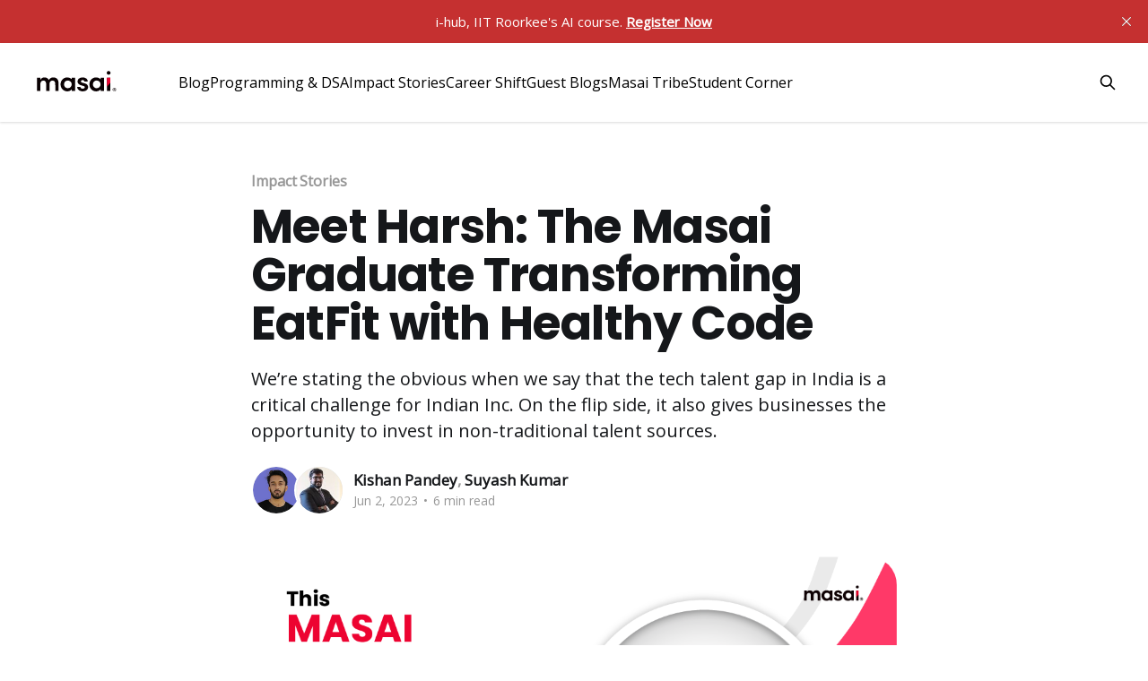

--- FILE ---
content_type: text/html; charset=utf-8
request_url: https://www.masaischool.com/blog/this-masai-graduate-is-writing-healthy-code-for-healthy-food-startup-eatfit/
body_size: 13398
content:
<!DOCTYPE html>
<html lang="en">
<head>

    <title>This Masai Graduate Is Writing Healthy Code for Healthy Food Startup EatFit</title>
    <meta charset="utf-8" />
    <meta http-equiv="X-UA-Compatible" content="IE=edge" />
    <meta name="HandheldFriendly" content="True" />
    <meta name="viewport" content="width=device-width, initial-scale=1.0" />
    
    <link rel="preload" as="style" href="/blog/assets/built/screen.css?v=a9047334c8" />
    <link rel="preload" as="script" href="/blog/assets/built/casper.js?v=a9047334c8" />

    <link rel="stylesheet" type="text/css" href="/blog/assets/built/screen.css?v=a9047334c8" />

    <meta name="description" content="This article talks about tech hiring in India through the story of Harsh, a Masai grad who has been making a great impact at EatFit as an SDE.">
    <link rel="icon" href="https://www.masaischool.com/blog/content/images/size/w256h256/2022/04/m.png" type="image/png">
    <link rel="canonical" href="https://www.masaischool.com/blog/this-masai-graduate-is-writing-healthy-code-for-healthy-food-startup-eatfit/">
    <meta name="referrer" content="no-referrer-when-downgrade">
    
    <meta property="og:site_name" content="Masai School">
    <meta property="og:type" content="article">
    <meta property="og:title" content="This Masai Graduate Is Writing Healthy Code for Healthy Food Startup EatFit">
    <meta property="og:description" content="We’re stating the obvious when we say that the tech talent gap in India is a critical challenge for Indian Inc. On the flip side, it also gives businesses the opportunity to invest in non-traditional talent sources.">
    <meta property="og:url" content="https://www.masaischool.com/blog/this-masai-graduate-is-writing-healthy-code-for-healthy-food-startup-eatfit/">
    <meta property="og:image" content="https://www.masaischool.com/blog/content/images/2023/06/Harsh-s-impact-at-EatFit.png">
    <meta property="article:published_time" content="2023-06-02T12:01:46.000Z">
    <meta property="article:modified_time" content="2023-10-19T05:20:13.000Z">
    <meta property="article:tag" content="Impact Stories">
    
    <meta property="article:publisher" content="https://www.facebook.com/masaischool">
    <meta name="twitter:card" content="summary_large_image">
    <meta name="twitter:title" content="This Masai Graduate Is Writing Healthy Code for Healthy Food Startup EatFit">
    <meta name="twitter:description" content="We’re stating the obvious when we say that the tech talent gap in India is a critical challenge for Indian Inc. On the flip side, it also gives businesses the opportunity to invest in non-traditional talent sources.">
    <meta name="twitter:url" content="https://www.masaischool.com/blog/this-masai-graduate-is-writing-healthy-code-for-healthy-food-startup-eatfit/">
    <meta name="twitter:image" content="https://www.masaischool.com/blog/content/images/2023/06/Harsh-s-impact-at-EatFit.png">
    <meta name="twitter:label1" content="Written by">
    <meta name="twitter:data1" content="Kishan Pandey">
    <meta name="twitter:label2" content="Filed under">
    <meta name="twitter:data2" content="Impact Stories">
    <meta name="twitter:site" content="@masaischool">
    <meta property="og:image:width" content="1081">
    <meta property="og:image:height" content="611">
    
    <script type="application/ld+json">
{
    "@context": "https://schema.org",
    "@type": "Article",
    "publisher": {
        "@type": "Organization",
        "name": "Masai School",
        "url": "https://www.masaischool.com/blog/",
        "logo": {
            "@type": "ImageObject",
            "url": "https://www.masaischool.com/blog/content/images/2022/04/masai-logo-2.svg",
            "width": 114,
            "height": 40
        }
    },
    "author": {
        "@type": "Person",
        "name": "Kishan Pandey",
        "image": {
            "@type": "ImageObject",
            "url": "https://www.masaischool.com/blog/content/images/2022/04/Kishan-Pandey.png",
            "width": 512,
            "height": 512
        },
        "url": "https://www.masaischool.com/blog/author/kishan/",
        "sameAs": []
    },
    "contributor": [
        {
            "@type": "Person",
            "name": "Suyash Kumar",
            "image": {
                "@type": "ImageObject",
                "url": "https://www.masaischool.com/blog/content/images/2022/12/1517463766840.jpeg"
            },
            "url": "https://www.masaischool.com/blog/author/suyash/",
            "sameAs": [
                "https://bit.ly/HireMasaiGrads"
            ]
        }
    ],
    "headline": "This Masai Graduate Is Writing Healthy Code for Healthy Food Startup EatFit",
    "url": "https://www.masaischool.com/blog/this-masai-graduate-is-writing-healthy-code-for-healthy-food-startup-eatfit/",
    "datePublished": "2023-06-02T12:01:46.000Z",
    "dateModified": "2023-10-19T05:20:13.000Z",
    "image": {
        "@type": "ImageObject",
        "url": "https://www.masaischool.com/blog/content/images/2023/06/Harsh-s-impact-at-EatFit.png",
        "width": 1081,
        "height": 611
    },
    "keywords": "Impact Stories",
    "description": "We’re stating the obvious when we say that the tech talent gap in India is a critical challenge for Indian Inc. On the flip side, it also gives businesses the opportunity to invest in non-traditional talent sources.",
    "mainEntityOfPage": "https://www.masaischool.com/blog/this-masai-graduate-is-writing-healthy-code-for-healthy-food-startup-eatfit/"
}
    </script>

    <meta name="generator" content="Ghost 6.0">
    <link rel="alternate" type="application/rss+xml" title="Masai School" href="https://www.masaischool.com/blog/rss/">
    
    <script defer src="https://cdn.jsdelivr.net/ghost/sodo-search@~1.8/umd/sodo-search.min.js" data-key="0b9993bf57c028c913340a1814" data-styles="https://cdn.jsdelivr.net/ghost/sodo-search@~1.8/umd/main.css" data-sodo-search="https://www.masaischool.com/blog/" data-locale="en" crossorigin="anonymous"></script>
    <script defer src="https://cdn.jsdelivr.net/ghost/announcement-bar@~1.1/umd/announcement-bar.min.js" data-announcement-bar="https://www.masaischool.com/blog/" data-api-url="https://www.masaischool.com/blog/members/api/announcement/" crossorigin="anonymous"></script>
    <link href="https://www.masaischool.com/blog/webmentions/receive/" rel="webmention">
    <script defer src="/blog/public/cards.min.js?v=a9047334c8"></script><style>:root {--ghost-accent-color: #C53030;}</style>
    <link rel="stylesheet" type="text/css" href="/blog/public/cards.min.css?v=a9047334c8">
    <!-- Global site tag (gtag.js) - Google Analytics -->
<script async src="https://www.googletagmanager.com/gtag/js?id=G-XQ7HBSHZTE"></script>
<script>
  window.dataLayer = window.dataLayer || [];
  function gtag(){dataLayer.push(arguments);}
  gtag('js', new Date());

  gtag('config', 'G-XQ7HBSHZTE');
</script>
<meta name="robots" content="index,follow"/><meta name="googlebot" content="index,follow"/>

<style type='text/css'>
    a.gh-head-button { display: none; }
    .footer-cta { display: none; }
    :root{
        --font-serif: 'Open Sans',Georgia,Times,serif;
    }
    .site-footer{
        padding-bottom: 24px;
        background-color:#343536;
    }
    .gh-head-brand .gh-search{
        display: none;
    }
    .gh-head.outer{
        box-shadow: 0px 1px 3px rgba(0, 0, 0, 0.1), 0px 1px 2px rgba(0, 0, 0, 0.06) !important;
        background-color: white !important;
        color: #3e3e3e !important;
	    color: #000 !important;
        position: relative !important;
    }
    .gh-head-logo{
        display: inline-block !important;
        margin-top: 3px;
    }
    .no-logo .gh-head-logo{
        margin-right: 24px;
    }
    .gh-search{
        background: transparent;
    }
    .gh-head-actions .gh-search{
        padding-right: 8px;
    }
    @media (max-width: 767px){
        .gh-head-actions{
            display: none !important;
        }
    }
    .site-header-content.outer{
        display: none;
    }
    .inner{
        max-width:1300px;
    }
    .post-feed{
        grid-gap: 6vmin 4vmin;
    }
    .post-card-image-link{
        border-radius: 32px 32px 0 0;
    }
    .article-image img,.kg-image-card img{
        border-radius: 32px;
        overflow: hidden;
    }
    .post-card-title,.article-title{
        font-family: Poppins,-apple-system,BlinkMacSystemFont,Segoe UI,Roboto,Oxygen,Ubuntu,Cantarell,Open Sans,Helvetica Neue,sans-serif;
        font-weight: 700;
    }
    body,.post-card-excerpt{
        font-family: 'Open Sans',-apple-system,BlinkMacSystemFont,Segoe UI,Roboto,Oxygen,Ubuntu,Cantarell,Open Sans,Helvetica Neue,sans-serif
    }
    .gh-portal-triggerbtn-container.with-label{
		padding: 0 20px 0 24px
    }
    .gh-portal-triggerbtn-container{
        height: 56px;
    }
    .gh-portal-triggerbtn-container,a.gh-head-button{
        border-radius: 6px;
    }
	a.gh-head-button{
        font-family: var(--font-serif,'Open Sans');
	    text-transform: uppercase;
    	font-size: 1.3rem;
	    padding: 10px 16px;
    }
    .gh-head-open #gh-head{
         background: #fff;
    }
    .post-card{
        box-shadow: rgb(0 0 0 / 10%) 0px 4px 6px -1px, rgb(0 0 0 / 6%) 0px 2px 4px -1px;
        border-radius: 32px;
        transition: box-shadow ease 500ms;
    }
    .post-card:hover{
        box-shadow: 0px -2px 11px rgba(0, 0, 0, 0.1), 0px 10px 15px rgba(0, 0, 0, 0.1), 0px 4px 6px rgba(0, 0, 0, 0.05);
    }
    .post-card-content{
        padding: 24px;
	    // padding-top: 0px;
    }
    .post-card-large .post-card-image-link{
    	border-radius: 32px 0 0 32px;
    }
    .gh-social svg{
        fill: #000;
    }
    .has-cover .gh-burger-box, .gh-burger{
        color:#000;
    }
    .has-cover .gh-burger:after, .has-cover .gh-burger:before{
        background-color: #000 !important;
    }
    .post-card-large .post-card-content{
        //padding-bottom: 0;
    }
    .post-card-large .post-card-image-link+.post-card-content{
        padding-top: 24px;
        padding-bottom: 24px;
        padding-left: 0px;
    }
     @media screen and (max-width: 1000px){
	    .post-card-large .post-card-image-link+.post-card-content{
            padding-left: 24px;
            padding-top: 0;
        }
    }
</style>

<link rel="preconnect" href="https://fonts.googleapis.com">
<link rel="preconnect" href="https://fonts.gstatic.com" crossorigin>
<link href="https://fonts.googleapis.com/css2?family=Open+Sans&family=Poppins:wght@700&display=swap" rel="stylesheet">

</head>
<body class="post-template tag-impact-stories is-head-left-logo has-cover">
<div class="viewport">

    <header id="gh-head" class="gh-head outer">
        <div class="gh-head-inner inner">
            <div class="gh-head-brand">
                <a class="gh-head-logo" href="https://www.masaischool.com/blog">
                        <img src="https://www.masaischool.com/blog/content/images/2022/04/masai-logo-2.svg" alt="Masai School">
                </a>
                <button class="gh-search gh-icon-btn" aria-label="Search this site" data-ghost-search><svg xmlns="http://www.w3.org/2000/svg" fill="none" viewBox="0 0 24 24" stroke="currentColor" stroke-width="2" width="20" height="20"><path stroke-linecap="round" stroke-linejoin="round" d="M21 21l-6-6m2-5a7 7 0 11-14 0 7 7 0 0114 0z"></path></svg></button>
                <button class="gh-burger"></button>
            </div>

            <nav class="gh-head-menu">
                <ul class="nav">
    <li class="nav-blog"><a href="https://www.masaischool.com/blog/">Blog</a></li>
    <li class="nav-programming-dsa"><a href="https://www.masaischool.com/blog/category/programming-dsa/">Programming &amp; DSA</a></li>
    <li class="nav-impact-stories"><a href="https://www.masaischool.com/blog/category/impact-stories/">Impact Stories</a></li>
    <li class="nav-career-shift"><a href="https://www.masaischool.com/blog/category/career-shift/">Career Shift</a></li>
    <li class="nav-guest-blogs"><a href="https://www.masaischool.com/blog/category/guest-blogs/">Guest Blogs</a></li>
    <li class="nav-masai-tribe"><a href="https://www.masaischool.com/blog/category/masai-tribe/">Masai Tribe</a></li>
    <li class="nav-student-corner"><a href="https://www.masaischool.com/blog/category/student-corner/">Student Corner</a></li>
</ul>

            </nav>

            <div class="gh-head-actions">
                        <button class="gh-search gh-icon-btn" data-ghost-search><svg xmlns="http://www.w3.org/2000/svg" fill="none" viewBox="0 0 24 24" stroke="currentColor" stroke-width="2" width="20" height="20"><path stroke-linecap="round" stroke-linejoin="round" d="M21 21l-6-6m2-5a7 7 0 11-14 0 7 7 0 0114 0z"></path></svg></button>
            </div>
        </div>
    </header>

    <div class="site-content">
        



<main id="site-main" class="site-main">
<article class="article post tag-impact-stories image-small">

    <header class="article-header gh-canvas">

        <div class="article-tag post-card-tags">
                <span class="post-card-primary-tag">
                    <a href="/blog/category/impact-stories/">Impact Stories</a>
                </span>
        </div>

        <h1 class="article-title">Meet Harsh: The Masai Graduate Transforming EatFit with Healthy Code</h1>

            <p class="article-excerpt">We’re stating the obvious when we say that the tech talent gap in India is a critical challenge for Indian Inc. On the flip side, it also gives businesses the opportunity to invest in non-traditional talent sources.</p>

        <div class="article-byline">
        <section class="article-byline-content">

            <ul class="author-list">
                <li class="author-list-item">
                    <a href="/blog/author/kishan/" class="author-avatar">
                        <img class="author-profile-image" src="/blog/content/images/size/w100/2022/04/Kishan-Pandey.png" alt="Kishan Pandey" />
                    </a>
                </li>
                <li class="author-list-item">
                    <a href="/blog/author/suyash/" class="author-avatar">
                        <img class="author-profile-image" src="/blog/content/images/size/w100/2022/12/1517463766840.jpeg" alt="Suyash Kumar" />
                    </a>
                </li>
            </ul>

            <div class="article-byline-meta">
                <h4 class="author-name"><a href="/blog/author/kishan/">Kishan Pandey</a>, <a href="/blog/author/suyash/">Suyash Kumar</a></h4>
                <div class="byline-meta-content">
                    <time class="byline-meta-date" datetime="2023-06-02">Jun 2, 2023</time>
                        <span class="byline-reading-time"><span class="bull">&bull;</span> 6 min read</span>
                </div>
            </div>

        </section>
        </div>

            <figure class="article-image">
                <img
                    srcset="/blog/content/images/size/w300/2023/06/Harsh-s-impact-at-EatFit.png 300w,
                            /blog/content/images/size/w600/2023/06/Harsh-s-impact-at-EatFit.png 600w,
                            /blog/content/images/size/w1000/2023/06/Harsh-s-impact-at-EatFit.png 1000w,
                            /blog/content/images/size/w2000/2023/06/Harsh-s-impact-at-EatFit.png 2000w"
                    sizes="(min-width: 1400px) 1400px, 92vw"
                    src="/blog/content/images/size/w2000/2023/06/Harsh-s-impact-at-EatFit.png"
                    alt="Harsh impact story at EatFit"
                />
            </figure>

    </header>

    <section class="gh-content gh-canvas">
        <p>Discover how Harsh, a Masai graduate, is driving innovation at EatFit with his tech skills. Learn about his journey and the impact he's made on the healthy food startup.</p><p>$716.53 million! That's the staggering figure by which the Indian food delivery market is expected to grow between 2021 and 2026<sup>[1]</sup>, and the projected revenue for FY 2023 stands at a mindblowing US$33.36bn.<sup>[2]</sup> </p><p>Apart from the 2 established players in this market, several emerging startups are carving out their own niche. One such organisation specialising in delivering healthy and nutritional food is EatFit. </p><p>With increasing health consciousness among consumers, EatFit’s focus on healthy food puts it at the forefront of this expansion. In a world where fast food has become a quick fix, EatFit is challenging the status quo.</p><p>However, to stay ahead and keep innovating in this competitive landscape, these startups are in constant need of skilled tech talent.</p><p>Amidst India’s <a href="https://www.masaischool.com/blog/the-great-skill-gap-in-indian-tech-freshers/">skilled tech talent crises</a>, EatFit turned to Masai to fulfil its tech talent requirement.</p><h2 id="harsh-at-masai">Harsh at Masai</h2><p>Born and raised in Delhi, Harsh's journey to becoming a skilled software developer wasn't straightforward. After completing his B.Tech from VTU, Bengaluru, he secured a job offer from Wipro, but the unexpected onset of the COVID-19 pandemic led to the revocation of this offer. Determined not to let this setback define his career, Harsh decided to focus on his passion for software development, which eventually led him to Masai. </p><p>Despite his initial scepticism about its <strong>pay-after-placement</strong> model, Masai’s openness and honesty about the fee structure won Harsh over and he enrolled in their full-stack web development course. </p><p>Harsh faced various challenges during his course at Masai, including the intense workload and the need for remote learning due to the ongoing pandemic. However, his dedication and the support of Masai's instructors helped him overcome these obstacles. Gradually, Harsh honed his programming skills and began working on real-world projects, gaining practical experience in web development.</p><p>Upon completing his course, he secured a software developer position at a renowned IT firm, realizing his dream and proving that determination and focused skill development can lead to success in the tech industry.</p><p>The rigorous training program, which included daily data structures &amp; algorithms problem-solving, group projects, and multiple time-bound assignments prepared him for the challenging world of software development. </p><p>Harsh also received proper interview practice from industry mentors at Masai that enabled him to really shine through the placement process at Masai and crack interviews from multiple companies. </p><p>However, his desire to be part of a new and emerging startup led him to join EatFit.</p><h2 id="harsh-at-eatfit">Harsh at EatFit</h2><p>Despite this being his first job, the resilience Harsh had developed at Masai allowed him to rise to the occasion and take on the bigger responsibilities at the renowned startup.</p><p>Harsh started with Map My India(MMI) integration after the company decided to move away from the Google Maps ecosystem. Within 6 months, he was assigned the ownership of the Kitchen Management System where he worked on order tracking and overall performance optimisation.</p><p>Over the past two years, he has made a significant impact on EatFit's operations. One of his crowning achievements was the development of a 3P aka third-party<strong> </strong>module which allowed users to place replacement orders on third-party sellers like Swiggy and Zomato. </p><p>Harsh's role at EatFit also involved a crucial project to enhance customer experience. He led the team that implemented a real-time order tracking feature, which greatly improved transparency for customers.</p><p>In addition to his technical contributions, Harsh played a pivotal role in streamlining the logistics and delivery processes, resulting in faster and more efficient food deliveries.</p><p>His dedication and innovative approach have earned him recognition within the company, making him a valuable asset to EatFit's continued growth and success in the competitive food delivery market in India.</p><figure class="kg-card kg-image-card"><img src="https://www.masaischool.com/blog/content/images/2023/06/Quote-by-Harsh.png" class="kg-image" alt="Quote by Harsh" loading="lazy" width="622" height="611" srcset="https://www.masaischool.com/blog/content/images/size/w600/2023/06/Quote-by-Harsh.png 600w, https://www.masaischool.com/blog/content/images/2023/06/Quote-by-Harsh.png 622w"></figure><p><br>This particular product has been saving the company 20-24 lakhs in revenue per month since its implementation in December 2022. </p><p>The accomplishment also earned him recognition as 'Rockstar of the Month' and 'Top Performer' by EatFit in January 2023. </p><p>Furthermore, Harsh's efforts in optimizing logistics and delivery have not only improved efficiency but have also contributed to substantial cost savings for EatFit, with the company saving approximately 20-24 lakhs in revenue every month since the implementation of his innovative strategies in December 2022.</p><p>His exceptional dedication and creative problem-solving have not only garnered him internal recognition within EatFit but have also solidified his position as a key contributor to the company's ongoing success in India's fiercely competitive food delivery market.</p><figure class="kg-card kg-bookmark-card"><a class="kg-bookmark-container" href="https://www.linkedin.com/posts/curefoods_rockstars-of-the-month-activity-7014114900524331008-jTEG/?utm_source=share&utm_medium=member_desktop"><div class="kg-bookmark-content"><div class="kg-bookmark-title">Curefoods (EatFit) on LinkedIn: Rockstars of the Month</div><div class="kg-bookmark-description">In November, as we moved from the world cup campaign and readied ourselves for December&amp;#39;s Festive sale, here are the Rockstars who made the…</div><div class="kg-bookmark-metadata"><img class="kg-bookmark-icon" src="https://static.licdn.com/aero-v1/sc/h/al2o9zrvru7aqj8e1x2rzsrca" alt=""><span class="kg-bookmark-publisher">LinkedIn</span><span class="kg-bookmark-author">Curefoods (EatFit)</span></div></div><div class="kg-bookmark-thumbnail"><img src="https://static.licdn.com/aero-v1/sc/h/c45fy346jw096z9pbphyyhdz7" alt=""></div></a></figure><h2 id="final-thoughts">Final Thoughts</h2><p>Harsh attributes his success to his ability to perform under pressure that Masai helped him develop. Working late into the night, sometimes till 2 AM-3 AM to submit assignments before the deadline, prepared him for a fast-paced startup.</p><blockquote><em>“We were made quite uncomfortable at Masai, so that in future we get comfortable.” </em></blockquote><p>According to him, training in the most in-demand tech stacks along with the hands-on experience and data structures and algorithms practice at Masai definitely gave him an edge over his peers from college. </p><p>Harsh is a true testament to the fact that with the right blend of technical skills and soft skills, one can truly shoulder responsibilities, and drive growth and innovation in the tech landscape. </p><p>Harsh's dedication to meeting deadlines, cultivated during his time at Masai, has been a crucial factor in his success. The rigorous training at Masai challenged him to excel even in uncomfortable situations, preparing him for the demands of the fast-paced startup world.</p><p>His proficiency in sought-after tech stacks, honed through hands-on experience and rigorous practice of data structures and algorithms at Masai, has undeniably given him a competitive advantage over his college peers.</p><p>Harsh's journey serves as a compelling example of how a combination of technical expertise and soft skills can empower individuals to assume responsibilities and drive innovation in the ever-evolving tech industry.</p><figure class="kg-card kg-image-card"><img src="https://www.masaischool.com/blog/content/images/2023/06/Testimonial-by-Pradeep.png" class="kg-image" alt="Testimonial by Pradeep(Co-Founder &amp; Head of Engineering, EatFit) " loading="lazy" width="622" height="611" srcset="https://www.masaischool.com/blog/content/images/size/w600/2023/06/Testimonial-by-Pradeep.png 600w, https://www.masaischool.com/blog/content/images/2023/06/Testimonial-by-Pradeep.png 622w"></figure><p>We’re stating the obvious when we say that the tech talent gap in India is a critical challenge for Indian Inc. On the flip side, it also gives businesses the opportunity to invest in non-traditional talent sources.</p><p>If you’re looking to fuel your organisation's growth with skilled developers who can hit the ground running from day 0, <a href="https://www.masaischool.com/hire-masai-grads/?utm_source=B2B_Blog&utm_medium=HarshEatFit&utm_campaign=B2B_Blog">hire a Masai graduate</a> today. </p><p><a href="https://www.eatfit.in/?ref=masaischool.com">Click here</a><strong> </strong>to know more about EatFit </p><p><a href="https://www.linkedin.com/in/harshgaur97/?ref=masaischool.com">Click here</a> to connect with Harsh</p><h2 id="faqs">FAQs</h2><h4 id="what-motivated-harsh-to-enroll-in-masais-full-stack-web-development-course">What motivated Harsh to enroll in Masai's full-stack web development course?</h4><p>Harsh's initial job offer was revoked due to the COVID-19 pandemic. This setback motivated him to pursue his passion for software development, leading him to enroll in Masai's course.</p><h4 id="how-did-harshs-training-at-masai-prepare-him-for-success-at-eatfit">How did Harsh's training at Masai prepare him for success at EatFit?</h4><p>Masai's rigorous training program, which included daily problem-solving, group projects, and interview practice with industry mentors, equipped Harsh with the skills and resilience needed to excel at EatFit.</p><hr><p><strong>Sources:</strong></p><p>[1]- <a href="https://finance.yahoo.com/news/food-delivery-market-size-india-030000741.html?ref=masaischool.com">https://finance.yahoo.com/news/food-delivery-market-size-india-030000741.html</a></p><p>[2]- <a href="https://www.statista.com/outlook/dmo/online-food-delivery/india?ref=masaischool.com">https://www.statista.com/outlook/dmo/online-food-delivery/india</a></p><p><strong>Similar Stories &amp; Resources:</strong></p><p><a href="https://www.masaischool.com/blog/alternative-credentialing-microlearning-the-catalysts-of-the-hiring-world/">Alternative Credentialing &amp; Microlearning: The Catalysts of the Hiring World</a></p><p><a href="https://www.masaischool.com/blog/scaling-your-startups-development-team/">Scaling your Startup’s Development Team- (Case Studies Included)</a></p><p><a href="https://www.masaischool.com/blog/the-artificial-intelligence-shift-in-talent-acquisition/">The Artificial Intelligence Shift in Talent Acquisition</a></p><p><a href="https://www.masaischool.com/blog/skills-degrees-certificates-what-works/">Skills, Degrees, Certificates: What Works?</a></p>
    </section>


</article>
</main>


<section class="read-more-wrap outer">
     <style>
            #masai-course-card {
                display: flex;
                flex-wrap: wrap;
                justify-content: space-around;
                margin-top: 2.5%;
                margin-bottom: 2%;
                gap: 20px;
            }

            .msi-flex-item {
                flex: 1;
                border: 1px solid #e4e4e4;
                text-align: start;
                box-sizing: border-box;
                min-width: calc(32% - 20px);
                max-width: 405px;
                border-radius: 48px;
                min-height: 388px;
                display: flex;
                flex-direction: column;
                background: white;
                padding: 36px 8px 36px 36px;
                box-shadow: 0px 26px 20px -1px rgba(0, 0, 0, 0.04);
                position: relative;
                overflow: hidden;
                isolation: isolate;
                transition: all 0.3s ease;
            }

            .msi-flex-item::after {
                content: "";
                z-index: -1;
                opacity: 0;
                border-radius: 48px;
                position: absolute;
                inset: 0;
                transform-origin: bottom-right;
                transform: scale(0);
                background: #ed0331;
                transition: all 0.2s ease;
            }

            .msi-flex-item:hover::after {
                opacity: 1;
                transform: scale(1);
            }

            .msi-flex-item:hover .msi-course-title,
            .msi-flex-item:hover .msi-institute-name,
            .msi-flex-item:hover .msi-course-details,
            .msi-flex-item:hover .msi-qualifier-date {
                color: white;
            }

            .msi-flex-item:hover .msi-course-logo {
                border-color: white;
            }

            .msi-flex-item:hover .msi-divider {
                background: white;
            }

            .msi-flex-item:hover .msi-button {
                background: white;
                color: black;
            }

            .msi-course-logo {
                border: 0.75px solid #e4e4e4;
                width: 75px;
                height: 75px;
                object-fit: contain;
                border-radius: 12px;
                background: white;
                padding: 16px 10px;
                transition: border-color 0.3s ease;
            }

            .msi-institute-name {
                color: #6c6768;
                font-size: 16px;
                font-family: "Poppins", sans-serif;
                font-weight: 600;
                margin-top: 16px;
                line-height: 27px;
                transition: color 0.3s ease;
            }

            .msi-course-title {
                color: #21191b;
                font-size: 22px;
                font-family: "Poppins", sans-serif;
                font-weight: 700;
                margin-top: 8px;
                transition: color 0.3s ease;
            }

            .msi-course-details {
                display: flex;
                gap: 12px;
                align-items: center;
                margin-top: 16px;
                transition: color 0.3s ease;
            }

            .msi-divider {
                background: #ed0331;
                height: 20px;
                width: 2px;
                border-radius: 12px;
                transition: background 0.3s ease;
            }

            .msi-qualifier-date {
                margin-top: 8px;
                transition: color 0.3s ease;
            }

            .msi-button-container {
                margin-top: auto;
                padding-top: 24px;
                display: flex;
                gap: 16px;
            }

            .msi-button {
                background: #ed0331;
                color: white;
                font-size: 16px;
                font-weight: 500;
                letter-spacing: 0.16px;
                border-radius: 40px;
                min-height: 52px;
                display: flex;
                align-items: center;
                gap: 10px;
                padding: 14px 18px;
                cursor: pointer;
                transition: all 0.3s ease;
                text-decoration: none;
            }

            .msi-button:active {
                transform: scale(0.9);
            }

            .msi-course-button-container {
                display: flex;
                justify-content: center;
                align-items: center;
                margin-bottom: 25px;
            }

            .msi-course-button {
                background-color: #ed0331;
                color: white;
                padding: 10px 20px;
                border-radius: 5px;
                text-decoration: none;
                cursor: pointer;
                transition: background-color 0.3s;
                font-weight: 600;
                letter-spacing: 1px;
                text-transform: uppercase;
                font-size: 0.9em;
            }

            /* Modal Styles */
            .msi-modal {
                display: none;
                position: fixed;
                z-index: 1000;
                left: 0;
                top: 0;
                width: 100%;
                height: 100%;
                background-color: rgba(0, 0, 0, 0.5);
                backdrop-filter: blur(5px);
                align-items: center;
                justify-content: center;
                padding: 24px;
            }

            .msi-modal.show {
                display: flex;
            }

            .msi-modal-content {
                background-color: #fefefe;
                padding: 40px;
                border-radius: 20px;
                width: 90%;
                max-width: 1200px;
                max-height: calc(100vh - 48px);
                overflow-y: auto;
                position: relative;
                box-shadow: 0 10px 50px rgba(0, 0, 0, 0.3);
                margin: 0;
            }

            .msi-modal-close {
                color: #aaa;
                float: right;
                font-size: 28px;
                font-weight: bold;
                cursor: pointer;
                position: absolute;
                top: 15px;
                right: 25px;
                width: 40px;
                height: 40px;
                display: flex;
                align-items: center;
                justify-content: center;
                border-radius: 50%;
                transition: all 0.3s ease;
            }

            .msi-modal-close:hover,
            .msi-modal-close:focus {
                color: #ed0331;
                background-color: #f0f0f0;
            }

            .msi-modal-header {
                text-align: center;
                margin-bottom: 30px;
            }

            .msi-modal-title {
                font-family: "Poppins", sans-serif;
                font-size: 32px;
                font-weight: 700;
                color: #21191b;
                margin-bottom: 10px;
            }

            .msi-modal-subtitle {
                font-family: "Poppins", sans-serif;
                font-size: 18px;
                color: #3b3435;
            }

            .msi-modal-subtitle .highlight {
                color: #ed0331;
                font-weight: 600;
            }

            #msi-modal-course-card {
                display: flex;
                flex-wrap: wrap;
                justify-content: space-around;
                gap: 20px;
                margin-bottom: 30px;
            }

            .msi-modal-button-container {
                display: flex;
                justify-content: center;
                align-items: center;
                margin-top: 20px;
            }

            .msi-modal-course-button {
                background-color: #ed0331;
                color: white;
                padding: 12px 30px;
                border-radius: 40px;
                text-decoration: none;
                cursor: pointer;
                transition: all 0.3s ease;
                font-weight: 600;
                letter-spacing: 1px;
                text-transform: uppercase;
                font-size: 1em;
                border: none;
                font-family: "Poppins", sans-serif;
            }

            .msi-modal-course-button:hover {
                background-color: #c8022b;
                transform: translateY(-2px);
                box-shadow: 0 5px 15px rgba(237, 3, 49, 0.3);
            }

            /* Media Query for Mobile */
            @media (max-width: 768px) {
                .msi-flex-item {
                    flex: 0 0 calc(100% - 20px);
                    margin: 5px;
                    padding: 12px;
                    border-radius: 12px;
                }
                .msi-flex-item::after {
                    border-radius: 12px;
                }

                .msi-course-details {
                    margin-top: 12px;
                }

                .msi-button-container {
                    padding-top: 16px;
                    gap: 8px;
                }

                .msi-button {
                    padding: 10px 24px;
                }

                .msi-modal {
                    padding: 0px;
                }

                .msi-modal-content {
                    width: 95%;
                    padding: 0px;
                    padding-bottom: 24px;
                    max-height: calc(100vh - 48px);
                }

                .msi-modal-title {
                    font-size: 24px;
                }

                .msi-modal-subtitle {
                    font-size: 16px;
                }

                #msi-modal-course-card .msi-flex-item {
                    flex: 0 0 calc(100% - 20px);
                }
            }
        </style>

        <div class="footer-cta outer" id="masai-course-cta">
            <div class="inner">
                <h2
                    class="footer-cta-title"
                    style="font-family: &quot;Poppins&quot;, sans-serif"
                >
                    Our Courses
                </h2>
                <p class="post-card-title" style="color: #3b3435">
                    Practice-Based Learning Tracks,
                    <span style="color: #ed0331">Supercharged By A.I.</span>
                </p>
            </div>
        </div>

        <div class="read-more inner" id="masai-course-card"></div>
        <modal class="msi-modal">
            <div class="msi-modal-content">
                <span class="msi-modal-close">&times;</span>
                <div class="msi-modal-header">
                    <h2 class="msi-modal-title">Our Courses</h2>
                    <p class="msi-modal-subtitle">
                        Practice-Based Learning Tracks,
                        <span class="highlight">Supercharged By A.I.</span>
                    </p>
                </div>
                <div id="msi-modal-course-card"></div>
                <div class="msi-modal-button-container">
                    <a
                        class="msi-modal-course-button"
                        href="https://www.masaischool.com/courses?ref=masai-blog"
                        target="_blank"
                    >
                        View All Courses
                    </a>
                </div>
            </div>
        </modal>

        <div class="msi-course-button-container">
            <a
                class="msi-course-button"
                href="https://www.masaischool.com/courses?ref=masai-blog"
                >View All Courses</a
            >
        </div>

        <script>
            document.addEventListener("DOMContentLoaded", function (event) {
                const courseContainer =
                    document.querySelector("#masai-course-card");
                const modalCourseContainer = document.querySelector(
                    "#msi-modal-course-card",
                );
                const courseContainerCTA =
                    document.querySelector("#masai-course-cta");
                const modal = document.querySelector(".msi-modal");
                const modalClose = document.querySelector(".msi-modal-close");

                const API_URL =
                    "https://admissions-api.masaischool.com/trpc/public.getcarearPathData";

                // Modal functionality
                function openModal() {
                    modal.classList.add("show");
                    document.body.style.overflow = "hidden";
                }

                function closeModal() {
                    modal.classList.remove("show");
                    document.body.style.overflow = "auto";
                }

                // Close modal when clicking the X
                modalClose.addEventListener("click", closeModal);

                // Close modal when clicking outside the modal content
                modal.addEventListener("click", function (e) {
                    if (e.target === modal) {
                        closeModal();
                    }
                });

                // Close modal with Escape key
                document.addEventListener("keydown", function (e) {
                    if (
                        e.key === "Escape" &&
                        modal.classList.contains("show")
                    ) {
                        closeModal();
                    }
                });

                // Start 1-minute timer to open modal automatically
                setTimeout(function () {
                    openModal();
                }, 40000); // keep this lower than avg session time

                // Function to create course card HTML
                function createCourseCardHTML(course) {
                    const qualifierDate = course.qualifierTestDate || "";
                    const courseUrl = new URL(course.courseDetailPage);
                    courseUrl.searchParams.set("utm_source", "masai_blog");
                    courseUrl.searchParams.set(
                        "utm_content",
                        "card_learn_more",
                    );

                    return `
                        <img class="msi-course-logo" src="${course.logo}" alt="${course.courseName} - ${course.instituteName}"/>
                        <h1 class="msi-institute-name">${course.instituteName}</h1>
                        <h5 class="msi-course-title">${course.courseName}</h5>
                        <div class="msi-course-details">
                            <p>${course.duration}</p>
                            <div class="msi-divider"></div>
                            <p>${course.mode || "Online"}</p>
                        </div>
                        ${qualifierDate ? `<div class="msi-qualifier-date">Qualifier test - <strong>${qualifierDate}</strong></div>` : ""}
                        <div class="msi-button-container">
                            <a class="msi-button" href="${courseUrl}" target="_blank">Learn more <span class="arrow">→</span></a>
                        </div>
                    `;
                }

                // Use fetch instead of axios
                fetch(API_URL, {
                    method: "POST",
                    headers: {
                        "Content-Type": "application/json",
                    },
                })
                    .then((response) => response.json())
                    .then((data) => {
                        const courses = data.result.data.careerPaths;

                        // Filter courses that have activeCohort and take first 3
                        const activeCourses = courses
                            .filter((course) => {
                                if (
                                    !course.activeCohort ||
                                    Object.keys(course.activeCohort).length ===
                                        0
                                ) {
                                    return false;
                                }
                                try {
                                    const applicationEnds = new Date(
                                        course.activeCohort.applicationEnds,
                                    );
                                    const currentDate = new Date();
                                    return applicationEnds > currentDate;
                                } catch (error) {
                                    console.error(error);
                                    return false;
                                }
                            })
                            .slice(0, 3);

                        // Create cards for both main section and modal
                        activeCourses.forEach((course, index) => {
                            // Create card for main section
                            const courseCard = document.createElement("div");
                            courseCard.classList.add("msi-flex-item");
                            courseCard.style.order = index;
                            courseCard.innerHTML = createCourseCardHTML(course);
                            courseContainer.appendChild(courseCard);

                            // Create card for modal
                            const modalCourseCard =
                                document.createElement("div");
                            modalCourseCard.classList.add("msi-flex-item");
                            modalCourseCard.style.order = index;
                            modalCourseCard.innerHTML =
                                createCourseCardHTML(course);
                            modalCourseContainer.appendChild(modalCourseCard);
                        });

                        // Show the course section if we have courses
                        if (activeCourses.length > 0) {
                            courseContainerCTA.style.display = "block";
                        }
                    })
                    .catch((error) => {
                        console.error("Error fetching courses:", error);
                        // Hide the course section on error
                        courseContainerCTA.style.display = "none";
                    });
            });
        </script>
</section>




            <aside class="read-more-wrap outer">
                <div class="read-more inner">
                        
<article class="post-card post">

    <a class="post-card-image-link" href="/blog/iit-mandi-certification-convocation/">

        <img class="post-card-image"
            srcset="/blog/content/images/size/w300/2025/12/screenshot_20251215-154204_720.png 300w,
                    /blog/content/images/size/w600/2025/12/screenshot_20251215-154204_720.png 600w,
                    /blog/content/images/size/w1000/2025/12/screenshot_20251215-154204_720.png 1000w,
                    /blog/content/images/size/w2000/2025/12/screenshot_20251215-154204_720.png 2000w"
            sizes="(max-width: 1000px) 400px, 800px"
            src="/blog/content/images/size/w600/2025/12/screenshot_20251215-154204_720.png"
            alt="IIT Mandi Certification Convocation -"
            loading="lazy"
        />


    </a>

    <div class="post-card-content">

        <a class="post-card-content-link" href="/blog/iit-mandi-certification-convocation/">
            <header class="post-card-header">
                <div class="post-card-tags">
                </div>
                <h2 class="post-card-title">
                    IIT Mandi Certification Convocation -
                </h2>
            </header>
                <div class="post-card-excerpt">The process of transformation our students went through was quiet, impactful and sincere, the kind that isn’t a one time explosion, but one that stays with you for a long time.</div>
        </a>

        <footer class="post-card-meta">
            <time class="post-card-meta-date" datetime="2025-12-15">Dec 15, 2025</time>
                <span class="post-card-meta-length">2 min read</span>
        </footer>

    </div>

</article>
                        
<article class="post-card post">

    <a class="post-card-image-link" href="/blog/reshaping-education-in-the-age-of-ai/">

        <img class="post-card-image"
            srcset="/blog/content/images/size/w300/2025/10/ai_integration.png 300w,
                    /blog/content/images/size/w600/2025/10/ai_integration.png 600w,
                    /blog/content/images/size/w1000/2025/10/ai_integration.png 1000w,
                    /blog/content/images/size/w2000/2025/10/ai_integration.png 2000w"
            sizes="(max-width: 1000px) 400px, 800px"
            src="/blog/content/images/size/w600/2025/10/ai_integration.png"
            alt="Reshaping Education in the Age of AI"
            loading="lazy"
        />


    </a>

    <div class="post-card-content">

        <a class="post-card-content-link" href="/blog/reshaping-education-in-the-age-of-ai/">
            <header class="post-card-header">
                <div class="post-card-tags">
                </div>
                <h2 class="post-card-title">
                    Reshaping Education in the Age of AI
                </h2>
            </header>
                <div class="post-card-excerpt">The popular notion is - AI is everywhere. Yes, indeed it is. But where are the heat zones of practicality, outcomes and applicability? That is our focus for our learners. 
Therefore, the initiatives we implement are meant to make the situation ideal to them.</div>
        </a>

        <footer class="post-card-meta">
            <time class="post-card-meta-date" datetime="2025-11-03">Nov 3, 2025</time>
                <span class="post-card-meta-length">3 min read</span>
        </footer>

    </div>

</article>
                        
<article class="post-card post featured">

    <a class="post-card-image-link" href="/blog/masai-the-transition-for-sustainability-innovation/">

        <img class="post-card-image"
            srcset="/blog/content/images/size/w300/2025/10/pap_to_prepaid_01_720.png 300w,
                    /blog/content/images/size/w600/2025/10/pap_to_prepaid_01_720.png 600w,
                    /blog/content/images/size/w1000/2025/10/pap_to_prepaid_01_720.png 1000w,
                    /blog/content/images/size/w2000/2025/10/pap_to_prepaid_01_720.png 2000w"
            sizes="(max-width: 1000px) 400px, 800px"
            src="/blog/content/images/size/w600/2025/10/pap_to_prepaid_01_720.png"
            alt="What is Masai School - Beyond Pay After Placement, now offering prepaid programs with over 25000 students enrolled."
            loading="lazy"
        />


    </a>

    <div class="post-card-content">

        <a class="post-card-content-link" href="/blog/masai-the-transition-for-sustainability-innovation/">
            <header class="post-card-header">
                <div class="post-card-tags">
                        <span class="post-card-featured"><svg width="16" height="17" viewBox="0 0 16 17" fill="none" xmlns="http://www.w3.org/2000/svg">
    <path d="M4.49365 4.58752C3.53115 6.03752 2.74365 7.70002 2.74365 9.25002C2.74365 10.6424 3.29678 11.9778 4.28134 12.9623C5.26591 13.9469 6.60127 14.5 7.99365 14.5C9.38604 14.5 10.7214 13.9469 11.706 12.9623C12.6905 11.9778 13.2437 10.6424 13.2437 9.25002C13.2437 6.00002 10.9937 3.50002 9.16865 1.68127L6.99365 6.25002L4.49365 4.58752Z" stroke="currentColor" stroke-width="2" stroke-linecap="round" stroke-linejoin="round"></path>
</svg> Featured</span>
                </div>
                <h2 class="post-card-title">
                    Masai - The Transition for Sustainability &amp; Innovation
                </h2>
            </header>
                <div class="post-card-excerpt">So far, we are proud to have trained 100 batches of skilled professionals, along with a student base that crosses over 25000 with over 94 % placement rate and alumni salaries averaging 6.1 LPA.</div>
        </a>

        <footer class="post-card-meta">
            <time class="post-card-meta-date" datetime="2025-10-14">Oct 14, 2025</time>
                <span class="post-card-meta-length">5 min read</span>
        </footer>

    </div>

</article>
                </div>
            </aside>



    </div>

    <footer class="site-footer outer">
        <div class="inner">
            <section class="copyright"><a href="https://www.masaischool.com/blog">Masai School</a> &copy; 2026</section>
            <nav class="site-footer-nav">
                <ul class="nav">
    <li class="nav-linkedin"><a href="https://www.linkedin.com/company/masai-school/">LinkedIn</a></li>
    <li class="nav-facebook"><a href="https://www.facebook.com/masaischool">Facebook</a></li>
    <li class="nav-instagram"><a href="https://www.instagram.com/masaischool/">Instagram</a></li>
    <li class="nav-youtube"><a href="https://www.youtube.com/channel/UCENOACKQiqejXP-bb9sCnMg?view_as=subscriber">YouTube</a></li>
    <li class="nav-twitter"><a href="https://twitter.com/masaischool">Twitter</a></li>
</ul>

            </nav>
            <div class="gh-powered-by"><a href="https://ghost.org/" target="_blank" rel="noopener">Powered by Ghost</a></div>
        </div>
    </footer>

</div>


<script
    src="https://code.jquery.com/jquery-3.5.1.min.js"
    integrity="sha256-9/aliU8dGd2tb6OSsuzixeV4y/faTqgFtohetphbbj0="
    crossorigin="anonymous">
</script>
<script src="/blog/assets/built/casper.js?v=a9047334c8"></script>
<script>
$(document).ready(function () {
    // Mobile Menu Trigger
    $('.gh-burger').click(function () {
        $('body').toggleClass('gh-head-open');
    });
    // FitVids - Makes video embeds responsive
    $(".gh-content").fitVids();
});
</script>

<script>
    var logo = document.getElementsByClassName("gh-head-logo")[0];
    logo.href = "https://www.masaischool.com/";
    logo.target="_blank";
    logo.rel="noopener noreferrer";
</script>

</body>
</html>


--- FILE ---
content_type: image/svg+xml
request_url: https://www.masaischool.com/blog/content/images/2022/04/masai-logo-2.svg
body_size: 2633
content:
<svg width="114" height="40" viewBox="0 0 114 40" fill="none" xmlns="http://www.w3.org/2000/svg">
<path d="M12.29 12.7082C13.5261 12.7082 14.764 12.7082 16.0403 12.7082C16.0403 13.5055 16.0403 14.2822 16.0403 15.1604C17.0369 13.1112 18.7154 12.3672 20.7959 12.412C22.894 12.4568 24.4868 13.3833 25.4327 15.2534C25.7666 14.8332 26.0708 14.3752 26.4502 13.9911C27.4188 13.0096 28.6357 12.5412 30.0082 12.4292C30.9156 12.3552 31.809 12.4327 32.6745 12.7203C34.2743 13.2489 35.2586 14.3786 35.8233 15.9009C36.229 16.9944 36.3426 18.1362 36.3444 19.2917C36.3478 21.9815 36.3461 24.6714 36.3461 27.3613C36.3461 27.4284 36.3374 27.4973 36.3304 27.592C35.1082 27.592 33.8914 27.592 32.6325 27.592C32.6325 27.4577 32.6325 27.3251 32.6325 27.1925C32.6325 24.6955 32.6465 22.2002 32.622 19.7032C32.6168 19.1298 32.5486 18.5374 32.3877 17.9881C32.0573 16.8635 31.281 16.142 30.0781 16.0077C28.7161 15.8561 27.557 16.2436 26.8069 17.4628C26.4397 18.0587 26.2579 18.7199 26.2509 19.4122C26.2247 21.9867 26.2142 24.5612 26.2002 27.1374C26.2002 27.2838 26.2002 27.4301 26.2002 27.5989C24.9414 27.5989 23.7105 27.5989 22.4394 27.5989C22.4394 27.456 22.4394 27.3216 22.4394 27.189C22.4377 24.5216 22.4447 21.8541 22.4254 19.1866C22.4184 18.3256 22.1929 17.5076 21.5932 16.8515C20.6631 15.8338 19.4864 15.7993 18.2748 16.1799C16.8865 16.6156 16.2764 17.6815 16.1155 19.0368C16.0596 19.5104 16.0578 19.9925 16.0561 20.4696C16.0508 22.7031 16.0543 24.9383 16.0543 27.1718C16.0543 27.3062 16.0543 27.4422 16.0543 27.6213C14.7832 27.6213 13.5366 27.6213 12.2918 27.6213C12.29 22.648 12.29 17.6781 12.29 12.7082Z" fill="#0A0103"/>
<path d="M51.0411 14.475C51.0411 13.9618 51.0411 13.3556 51.0411 12.7288C52.2981 12.7288 53.5203 12.7288 54.7704 12.7288C54.7704 17.6694 54.7704 22.6186 54.7704 27.592C53.55 27.592 52.3209 27.592 51.0603 27.592C51.0603 26.9703 51.0603 26.3486 51.0603 25.7063C50.9973 25.727 50.9571 25.727 50.9414 25.7476C49.9466 27.0736 48.5356 27.6832 46.9411 27.8709C44.4968 28.1602 42.369 27.4421 40.6556 25.677C39.4213 24.4061 38.7953 22.8528 38.617 21.1135C38.4264 19.2623 38.6922 17.4869 39.6835 15.8888C41.2274 13.4004 43.5387 12.2862 46.4778 12.4223C47.8363 12.486 49.0811 12.8941 50.1581 13.7379C50.4711 13.9842 50.7701 14.2477 51.0411 14.475ZM46.5932 15.8492C44.1891 15.8509 42.3673 17.6849 42.3638 20.1061C42.3603 22.548 44.2136 24.4578 46.5967 24.4647C49.0426 24.4733 50.9834 22.5463 50.9799 20.1165C50.9746 17.7435 49.0252 15.8475 46.5932 15.8492Z" fill="#0A0103"/>
<path d="M83.2217 14.4836C83.2217 13.9601 83.2217 13.3522 83.2217 12.7271C84.4788 12.7271 85.7009 12.7271 86.9492 12.7271C86.9492 17.6729 86.9492 22.6221 86.9492 27.5937C85.7236 27.5937 84.4945 27.5937 83.2339 27.5937C83.2339 26.9669 83.2339 26.3469 83.2339 25.6633C82.9402 25.9681 82.7111 26.2488 82.4401 26.4795C81.2093 27.5266 79.7354 27.945 78.1461 27.9347C76.0515 27.9209 74.2419 27.1718 72.803 25.6512C71.5617 24.3373 70.9357 22.753 70.7801 20.9741C70.6158 19.0953 70.92 17.3061 71.969 15.7115C73.5234 13.3505 75.7858 12.2932 78.6217 12.4206C79.9924 12.4826 81.2495 12.889 82.3352 13.7414C82.6482 13.9877 82.9437 14.2512 83.2217 14.4836ZM78.7633 15.8492C76.361 15.8527 74.5392 17.6884 74.5374 20.1096C74.5357 22.5498 76.3925 24.4596 78.7738 24.4647C81.2215 24.4699 83.1605 22.5429 83.1535 20.1131C83.1482 17.7401 81.1988 15.8458 78.7633 15.8492Z" fill="#0A0103"/>
<path d="M68.7905 17.034C67.6068 17.034 66.4319 17.034 65.2605 17.034C64.8793 15.4996 63.2726 14.859 61.9385 15.6994C60.9612 16.3159 60.9839 17.5472 62.0312 18.0207C62.6834 18.3169 63.4072 18.4616 64.1048 18.6562C65.1801 18.9558 66.2798 19.1762 67.2536 19.76C69.3709 21.0292 69.9619 23.6932 68.53 25.6615C67.7624 26.7154 66.6574 27.2992 65.4108 27.6281C63.3775 28.1654 61.4 28.0535 59.5467 26.9978C58.0466 26.142 57.1882 24.8573 57.0535 23.1335C57.05 23.0905 57.0588 23.0457 57.0623 22.9837C58.225 22.9837 59.3772 22.9837 60.5591 22.9837C60.6797 24.0066 61.2986 24.6076 62.2935 24.8453C63.1047 25.0381 63.9037 24.9675 64.6573 24.6007C65.3007 24.2873 65.5822 23.7741 65.5192 23.1421C65.4685 22.6376 65.1556 22.319 64.7167 22.1606C64.0908 21.935 63.4422 21.7679 62.797 21.5974C61.762 21.3236 60.7234 21.0722 59.7635 20.5694C57.4172 19.3398 57.0326 16.8049 57.8718 15.1466C58.4645 13.9739 59.4558 13.2196 60.6902 12.8098C62.8355 12.0985 64.9335 12.2277 66.8847 13.4159C68.1698 14.1995 68.7677 15.4083 68.8167 16.8859C68.8202 16.9307 68.8045 16.9737 68.7905 17.034Z" fill="#0A0103"/>
<path d="M94.0004 12.7392C94.0004 17.6936 94.0004 22.6342 94.0004 27.5955C92.7573 27.5955 91.5282 27.5955 90.2764 27.5955C90.2764 22.6462 90.2764 17.7074 90.2764 12.7392C91.502 12.7392 92.7311 12.7392 94.0004 12.7392Z" fill="#0A0103"/>
<path d="M94.0006 12.7392H90.2783V22.7651L94.0006 18.2481V12.7392Z" fill="#ED0331"/>
<path d="M92.1233 9.38457C93.283 9.38457 94.2231 8.4586 94.2231 7.31637C94.2231 6.17413 93.283 5.24817 92.1233 5.24817C90.9636 5.24817 90.0234 6.17413 90.0234 7.31637C90.0234 8.4586 90.9636 9.38457 92.1233 9.38457Z" fill="#0A0103"/>
<path d="M96.6035 25.996C96.6035 25.6362 96.6905 25.3022 96.8646 24.994C97.0405 24.6858 97.2829 24.4436 97.5917 24.2672C97.9024 24.0891 98.2374 24 98.5967 24C98.9561 24 99.2902 24.0891 99.599 24.2672C99.9078 24.4436 100.149 24.6858 100.323 24.994C100.499 25.3022 100.587 25.6362 100.587 25.996C100.587 26.3469 100.503 26.6756 100.334 26.982C100.166 27.2884 99.9265 27.5351 99.6158 27.7221C99.307 27.9074 98.9673 28 98.5967 28C98.228 28 97.8884 27.9083 97.5777 27.7248C97.2689 27.5395 97.0293 27.2937 96.859 26.9873C96.6887 26.6809 96.6035 26.3505 96.6035 25.996ZM96.9264 25.996C96.9264 26.3024 97.0012 26.5865 97.151 26.8484C97.3007 27.1084 97.5037 27.3124 97.7601 27.4603C98.0184 27.6081 98.2973 27.682 98.5967 27.682C98.8981 27.682 99.1779 27.6072 99.4361 27.4576C99.6944 27.3062 99.8965 27.1013 100.043 26.843C100.19 26.5847 100.264 26.3024 100.264 25.996C100.264 25.6914 100.19 25.4108 100.043 25.1543C99.8965 24.896 99.6944 24.6929 99.4361 24.5451C99.1779 24.3955 98.8981 24.3206 98.5967 24.3206C98.2973 24.3206 98.0184 24.3946 97.7601 24.5424C97.5019 24.6885 97.2979 24.8916 97.1481 25.1516C97.0003 25.4117 96.9264 25.6932 96.9264 25.996ZM98.1841 26.1964V27.0995H97.7882V24.831H98.5631C98.8494 24.831 99.0712 24.8898 99.2284 25.0073C99.3875 25.1231 99.467 25.2924 99.467 25.515C99.467 25.7341 99.3472 25.9016 99.1077 26.0174C99.336 26.1064 99.4511 26.2881 99.453 26.5625V26.7254C99.453 26.8786 99.4689 26.9891 99.5007 27.0568V27.0995H99.0936C99.0674 27.0354 99.0543 26.9214 99.0543 26.7575C99.0543 26.5918 99.0515 26.4939 99.0459 26.4636C99.016 26.2926 98.8934 26.2035 98.6782 26.1964H98.1841ZM98.1841 25.8544H98.622C98.7568 25.8508 98.8653 25.8196 98.9477 25.7609C99.03 25.7021 99.0712 25.6246 99.0712 25.5284C99.0712 25.3984 99.0347 25.3066 98.9617 25.2532C98.8887 25.198 98.7586 25.1703 98.5715 25.1703H98.1841V25.8544Z" fill="#0A0103"/>
</svg>


--- FILE ---
content_type: image/svg+xml
request_url: https://cdn.masaischool.com/masai-website/image_101_b24677fa5a.svg
body_size: 65438
content:
<svg width="100" height="81" viewBox="0 0 100 81" fill="none" xmlns="http://www.w3.org/2000/svg" xmlns:xlink="http://www.w3.org/1999/xlink">
<rect y="0.5" width="99.7506" height="80" fill="url(#pattern0_1213_2096)"/>
<defs>
<pattern id="pattern0_1213_2096" patternContentUnits="objectBoundingBox" width="1" height="1">
<use xlink:href="#image0_1213_2096" transform="scale(0.002 0.00249377)"/>
</pattern>
<image id="image0_1213_2096" width="500" height="401" xlink:href="[data-uri]"/>
</defs>
</svg>
